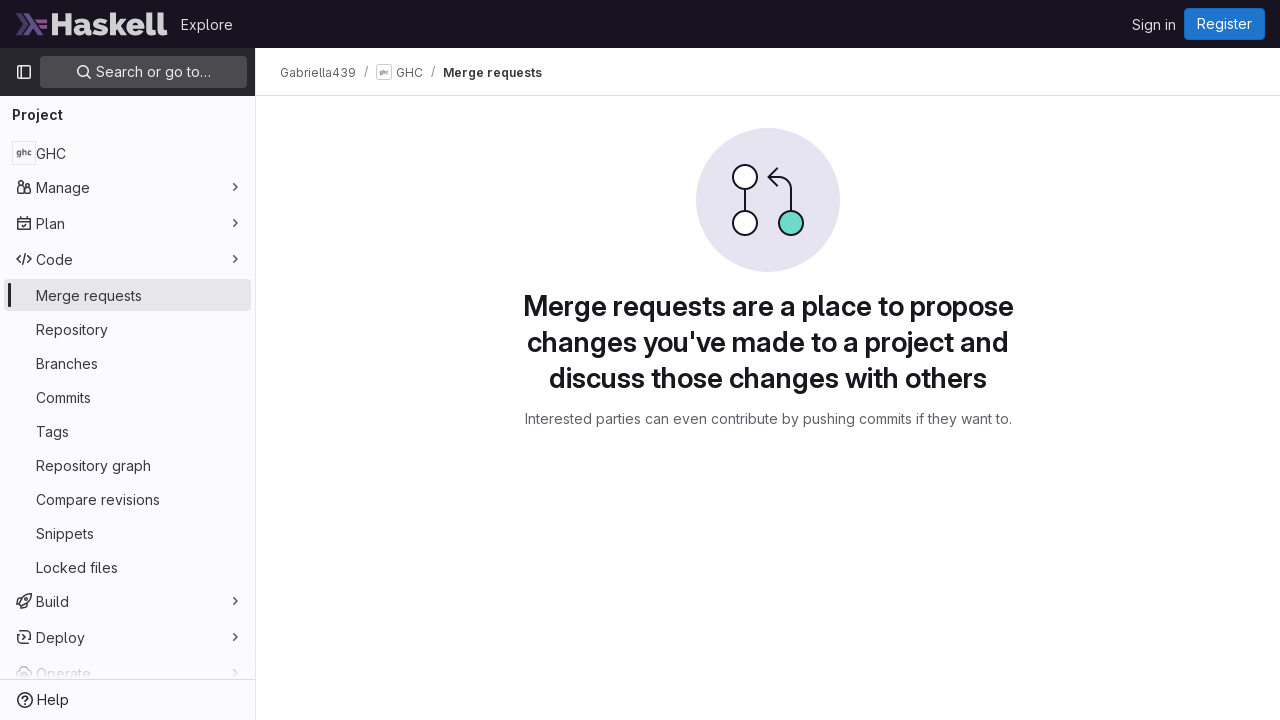

--- FILE ---
content_type: text/css; charset=utf-8
request_url: https://gitlab.haskell.org/assets/fonts-fae5d3f79948bd85f18b6513a025f863b19636e85b09a1492907eb4b1bb0557b.css
body_size: 289
content:
@font-face{font-family:"GitLab Sans";font-weight:100 900;font-display:swap;font-style:normal;font-named-instance:"Regular";src:url(./gitlab-sans/GitLabSans-1e0a5107ea3bbd4be93e8ad2c503467e43166cd37e4293570b490e0812ede98b.woff2) format("woff2")}@font-face{font-family:"GitLab Sans";font-weight:100 900;font-display:swap;font-style:italic;font-named-instance:"Regular";src:url(./gitlab-sans/GitLabSans-Italic-38eaf1a569a54ab28c58b92a4a8de3afb96b6ebc250cf372003a7b38151848cc.woff2) format("woff2")}@font-face{font-family:"GitLab Mono";font-weight:100 900;font-display:swap;font-style:normal;src:url(./gitlab-mono/GitLabMono-08d2c5e8ff8fd3d2d6ec55bc7713380f8981c35f9d2df14e12b835464d6e8f23.woff2) format("woff2")}@font-face{font-family:"GitLab Mono";font-weight:100 900;font-display:swap;font-style:italic;src:url(./gitlab-mono/GitLabMono-Italic-38e58d8df29485a20c550da1d0111e2c2169f6dcbcf894f2cd3afbdd97bcc588.woff2) format("woff2")}*{font-variant-ligatures:none}


--- FILE ---
content_type: text/javascript; charset=utf-8
request_url: https://gitlab.haskell.org/assets/webpack/35.9e1bfd72.chunk.js
body_size: 7250
content:
(this.webpackJsonp=this.webpackJsonp||[]).push([[35],{"+C8Q":function(e,t,l){"use strict";var a={props:{label:{type:Object,required:!0}}},s=l("tBpV"),i=Object(s.a)(a,(function(){var e=this._self._c;return e("div",{staticClass:"gl-flex gl-break-anywhere"},[e("span",{staticClass:"dropdown-label-box gl-top-0 gl-mr-3 gl-shrink-0",style:{"background-color":this.label.color},attrs:{"data-testid":"label-color-box"}}),this._v(" "),e("span",[this._v(this._s(this.label.title))])])}),[],!1,null,null,null);t.a=i.exports},"50mh":function(e,t,l){"use strict";var a={components:{GlDropdownItem:l("wP8z").a},inject:["allowLabelCreate","labelsManagePath"],props:{footerCreateLabelTitle:{type:String,required:!0},footerManageLabelTitle:{type:String,required:!1,default:""}},computed:{showManageLabelsItem(){return this.footerManageLabelTitle&&this.labelsManagePath}}},s=l("tBpV"),i=Object(s.a)(a,(function(){var e=this,t=e._self._c;return t("div",{attrs:{"data-testid":"dropdown-footer"}},[e.allowLabelCreate?t("gl-dropdown-item",{attrs:{role:"button","data-testid":"create-label-button"},nativeOn:{"!click":function(t){return t.stopPropagation(),e.$emit("toggleDropdownContentsCreateView")}}},[e._v("\n    "+e._s(e.footerCreateLabelTitle)+"\n  ")]):e._e(),e._v(" "),e.showManageLabelsItem?t("gl-dropdown-item",{attrs:{role:"button","data-testid":"manage-labels-button",href:e.labelsManagePath},nativeOn:{"!click":function(e){e.stopPropagation()}}},[e._v("\n    "+e._s(e.footerManageLabelTitle)+"\n  ")]):e._e()],1)}),[],!1,null,null,null);t.a=i.exports},"6UTF":function(e,t,l){"use strict";var a=l("4lAS"),s=l("iN9h"),i={components:{GlButton:a.a,GlSearchBoxByType:s.a},props:{labelsCreateTitle:{type:String,required:!0},labelsListTitle:{type:String,required:!0},showDropdownContentsCreateView:{type:Boolean,required:!0},labelsFetchInProgress:{type:Boolean,required:!1,default:!1},searchKey:{type:String,required:!0},isStandalone:{type:Boolean,required:!1,default:!1}},computed:{dropdownTitle(){return this.showDropdownContentsCreateView?this.labelsCreateTitle:this.labelsListTitle}},methods:{focusInput(){var e;null===(e=this.$refs.searchInput)||void 0===e||e.focusInput()}}},n=l("tBpV"),r=Object(n.a)(i,(function(){var e=this,t=e._self._c;return t("div",{attrs:{"data-testid":"dropdown-header"}},[e.isStandalone?e._e():t("div",{staticClass:"dropdown-title gl-mb-0 gl-flex gl-items-center gl-pb-4 gl-pt-2",attrs:{"data-testid":"dropdown-header-title"}},[e.showDropdownContentsCreateView?t("gl-button",{staticClass:"js-btn-back dropdown-header-button !gl-p-0",attrs:{"aria-label":e.__("Go back"),variant:"link",size:"small",icon:"arrow-left","data-testid":"go-back-button"},on:{click:function(t){return t.stopPropagation(),e.$emit("toggleDropdownContentsCreateView")}}}):e._e(),e._v(" "),t("span",{staticClass:"gl-grow"},[e._v(e._s(e.dropdownTitle))]),e._v(" "),t("gl-button",{staticClass:"dropdown-header-button !gl-p-0",attrs:{"aria-label":e.__("Close"),variant:"link",size:"small",icon:"close","data-testid":"close-labels-dropdown-button"},on:{click:function(t){return e.$emit("closeDropdown")}}})],1),e._v(" "),e.showDropdownContentsCreateView?e._e():t("gl-search-box-by-type",{ref:"searchInput",attrs:{value:e.searchKey,placeholder:e.__("Search labels"),disabled:e.labelsFetchInProgress,"data-testid":"dropdown-input-field"},on:{input:function(t){return e.$emit("input",t)},keydown:function(t){return!t.type.indexOf("key")&&e._k(t.keyCode,"enter",13,t.key,"Enter")?null:e.$emit("searchEnter",t)}}})],1)}),[],!1,null,null,null);t.a=r.exports},HItA:function(e,t,l){var a={kind:"Document",definitions:[{kind:"OperationDefinition",operation:"subscription",name:{kind:"Name",value:"issuableLabelsUpdatedEE"},variableDefinitions:[{kind:"VariableDefinition",variable:{kind:"Variable",name:{kind:"Name",value:"issuableId"}},type:{kind:"NonNullType",type:{kind:"NamedType",name:{kind:"Name",value:"IssuableID"}}},directives:[]}],directives:[],selectionSet:{kind:"SelectionSet",selections:[{kind:"Field",name:{kind:"Name",value:"issuableLabelsUpdated"},arguments:[{kind:"Argument",name:{kind:"Name",value:"issuableId"},value:{kind:"Variable",name:{kind:"Name",value:"issuableId"}}}],directives:[],selectionSet:{kind:"SelectionSet",selections:[{kind:"InlineFragment",typeCondition:{kind:"NamedType",name:{kind:"Name",value:"Issue"}},directives:[],selectionSet:{kind:"SelectionSet",selections:[{kind:"Field",name:{kind:"Name",value:"id"},arguments:[],directives:[]},{kind:"Field",name:{kind:"Name",value:"labels"},arguments:[],directives:[],selectionSet:{kind:"SelectionSet",selections:[{kind:"Field",name:{kind:"Name",value:"nodes"},arguments:[],directives:[],selectionSet:{kind:"SelectionSet",selections:[{kind:"FragmentSpread",name:{kind:"Name",value:"Label"},directives:[]}]}}]}}]}},{kind:"InlineFragment",typeCondition:{kind:"NamedType",name:{kind:"Name",value:"MergeRequest"}},directives:[],selectionSet:{kind:"SelectionSet",selections:[{kind:"Field",name:{kind:"Name",value:"id"},arguments:[],directives:[]},{kind:"Field",name:{kind:"Name",value:"labels"},arguments:[],directives:[],selectionSet:{kind:"SelectionSet",selections:[{kind:"Field",name:{kind:"Name",value:"nodes"},arguments:[],directives:[],selectionSet:{kind:"SelectionSet",selections:[{kind:"FragmentSpread",name:{kind:"Name",value:"Label"},directives:[]}]}}]}}]}},{kind:"InlineFragment",typeCondition:{kind:"NamedType",name:{kind:"Name",value:"Epic"}},directives:[],selectionSet:{kind:"SelectionSet",selections:[{kind:"Field",name:{kind:"Name",value:"id"},arguments:[],directives:[]},{kind:"Field",name:{kind:"Name",value:"labels"},arguments:[],directives:[],selectionSet:{kind:"SelectionSet",selections:[{kind:"Field",name:{kind:"Name",value:"nodes"},arguments:[],directives:[],selectionSet:{kind:"SelectionSet",selections:[{kind:"FragmentSpread",name:{kind:"Name",value:"Label"},directives:[]}]}}]}}]}}]}}]}}],loc:{start:0,end:495}};a.loc.source={body:'#import "~/graphql_shared/fragments/label.fragment.graphql"\n\nsubscription issuableLabelsUpdatedEE($issuableId: IssuableID!) {\n  issuableLabelsUpdated(issuableId: $issuableId) {\n    ... on Issue {\n      id\n      labels {\n        nodes {\n          ...Label\n        }\n      }\n    }\n    ... on MergeRequest {\n      id\n      labels {\n        nodes {\n          ...Label\n        }\n      }\n    }\n    ... on Epic {\n      id\n      labels {\n        nodes {\n          ...Label\n        }\n      }\n    }\n  }\n}\n',name:"GraphQL request",locationOffset:{line:1,column:1}};var s={};a.definitions=a.definitions.concat(l("30z/").definitions.filter((function(e){if("FragmentDefinition"!==e.kind)return!0;var t=e.name.value;return!s[t]&&(s[t]=!0,!0)})));var i={};function n(e,t){for(var l=0;l<e.definitions.length;l++){var a=e.definitions[l];if(a.name&&a.name.value==t)return a}}a.definitions.forEach((function(e){if(e.name){var t=new Set;!function e(t,l){if("FragmentSpread"===t.kind)l.add(t.name.value);else if("VariableDefinition"===t.kind){var a=t.type;"NamedType"===a.kind&&l.add(a.name.value)}t.selectionSet&&t.selectionSet.selections.forEach((function(t){e(t,l)})),t.variableDefinitions&&t.variableDefinitions.forEach((function(t){e(t,l)})),t.definitions&&t.definitions.forEach((function(t){e(t,l)}))}(e,t),i[e.name.value]=t}})),e.exports=a,e.exports.issuableLabelsUpdatedEE=function(e,t){var l={kind:e.kind,definitions:[n(e,t)]};e.hasOwnProperty("loc")&&(l.loc=e.loc);var a=i[t]||new Set,s=new Set,r=new Set;for(a.forEach((function(e){r.add(e)}));r.size>0;){var o=r;r=new Set,o.forEach((function(e){s.has(e)||(s.add(e),(i[e]||new Set).forEach((function(e){r.add(e)})))}))}return s.forEach((function(t){var a=n(e,t);a&&l.definitions.push(a)})),l}(a,"issuableLabelsUpdatedEE")},ZIW3:function(e,t,l){"use strict";var a=l("Tmea"),s=l.n(a),i=(l("3UXl"),l("iyoE"),l("UezY"),l("z6RN"),l("hG7+"),l("HItA")),n=l.n(i),r=l("FxFN"),o=l("jlnU"),d=l("sHIo"),c=l("AxUD"),u=l("/lV4"),b=l("d08M"),p=l("wQDE"),h=l("D+x4"),m=l("d6eQ"),g=l("kMc5"),f=l("DVFT"),w=l("4lAS"),v=l("Yyc1"),L=l("wP8z"),S=l("MV2A"),y=l("GuZl"),k=l("LWzu"),C=l("FkSe"),_=l("ehHk"),T=l("PxiM"),D=l.n(T),I=l("+C8Q"),E={components:{GlDropdownItem:L.a,GlLoadingIcon:C.a,GlIntersectionObserver:_.a,LabelItem:I.a},model:{prop:"localSelectedLabels"},props:{allowMultiselect:{type:Boolean,required:!0},localSelectedLabels:{type:Array,required:!0},fullPath:{type:String,required:!0},searchKey:{type:String,required:!0},workspaceType:{type:String,required:!0}},data:()=>({labels:[],isVisible:!1}),apollo:{labels:{query(){return m.r[this.workspaceType].query},variables(){return{fullPath:this.fullPath,searchTerm:this.searchKey}},skip(){return 1===this.searchKey.length||!this.isVisible},update:function(e){var t;return(null===(t=e.workspace)||void 0===t||null===(t=t.labels)||void 0===t?void 0:t.nodes)||[]},error(){Object(o.createAlert)({message:Object(u.__)("Error fetching labels.")})}}},computed:{labelsFetchInProgress(){return this.$apollo.queries.labels.loading},localSelectedLabelsIds(){return this.localSelectedLabels.map((function(e){return Object(r.f)(e.id)}))},visibleLabels(){return this.searchKey?D.a.filter(this.labels,this.searchKey,{key:["title"]}):this.labels},showNoMatchingResultsMessage(){return Boolean(this.searchKey)&&0===this.visibleLabels.length},shouldHighlightFirstItem(){return""!==this.searchKey&&this.visibleLabels.length>0}},methods:{isLabelSelected(e){return this.localSelectedLabelsIds.includes(Object(r.f)(e.id))},scrollIntoViewIfNeeded(){const e=this.$refs.labelsListContainer.querySelector(".is-focused");if(e){const t=this.$refs.labelsListContainer.getBoundingClientRect(),l=e.getBoundingClientRect();l.bottom>t.bottom?this.$refs.labelsListContainer.scrollTop+=l.bottom-t.bottom:l.top<t.top&&(this.$refs.labelsListContainer.scrollTop-=t.top-l.top)}},updateSelectedLabels(e){let t;t=this.isLabelSelected(e)?this.localSelectedLabels.filter((function({id:t}){return t!==Object(r.f)(e.id)&&t!==e.id})):[...this.localSelectedLabels,e],this.$emit("input",t)},handleLabelClick(e){this.updateSelectedLabels(e),this.allowMultiselect||this.$emit("closeDropdown",this.localSelectedLabels)},onDropdownAppear(){this.isVisible=!0},selectFirstItem(){this.shouldHighlightFirstItem&&this.handleLabelClick(this.visibleLabels[0])},handleFocus(e,t){var l;0===t&&e.target.classList.contains("is-focused")&&(e.target.classList.remove("is-focused"),null!==(l=e.target.parentNode)&&void 0!==l&&null!==(l=l.nextElementSibling)&&void 0!==l&&l.querySelector("button")&&e.target.parentNode.nextElementSibling.querySelector("button").focus())}}},q=l("tBpV"),P=Object(q.a)(E,(function(){var e=this,t=e._self._c;return t("gl-intersection-observer",{on:{appear:e.onDropdownAppear}},[t("div",{staticClass:"js-labels-list"},[t("div",{ref:"labelsListContainer",attrs:{"data-testid":"dropdown-content"}},[e.labelsFetchInProgress?t("gl-loading-icon",{staticClass:"labels-fetch-loading gl-mb-3 gl-h-full gl-w-full gl-items-center",attrs:{size:"sm"}}):[e._l(e.visibleLabels,(function(l,a){return t("gl-dropdown-item",{key:l.id,attrs:{"is-checked":e.isLabelSelected(l),"is-check-item":"",active:e.shouldHighlightFirstItem&&0===a,"active-class":"is-focused","data-testid":"labels-list"},nativeOn:{"!focus":function(t){return e.handleFocus(t,a)},"!click":function(t){return t.stopPropagation(),e.handleLabelClick(l)}}},[t("label-item",{attrs:{label:l}})],1)})),e._v(" "),t("gl-dropdown-item",{directives:[{name:"show",rawName:"v-show",value:e.showNoMatchingResultsMessage,expression:"showNoMatchingResultsMessage"}],staticClass:"gl-p-3 gl-text-center",attrs:{"data-testid":"no-results"}},[e._v("\n          "+e._s(e.__("No matching results"))+"\n        ")])]],2)])])}),[],!1,null,null,null).exports,O=l("50mh"),F=l("6UTF");const V=function(e){return e===f.e},j=function(e){return e===f.f},M=function(e){return e===f.d};var $={components:{DropdownContentsLabelsView:P,DropdownContentsCreateView:k.a,DropdownHeader:F.a,DropdownFooter:O.a,GlButton:w.a,GlDropdown:v.a,GlDropdownItem:L.a,GlLink:S.a},inject:{toggleAttrs:{default:function(){return{}}}},props:{labelsCreateTitle:{type:String,required:!0},selectedLabels:{type:Array,required:!0},allowMultiselect:{type:Boolean,required:!0},labelsListTitle:{type:String,required:!0},dropdownButtonText:{type:String,required:!0},footerCreateLabelTitle:{type:String,required:!0},footerManageLabelTitle:{type:String,required:!0},variant:{type:String,required:!0},isVisible:{type:Boolean,required:!1,default:!1},fullPath:{type:String,required:!0},workspaceType:{type:String,required:!0},attrWorkspacePath:{type:String,required:!0},labelCreateType:{type:String,required:!0}},data(){return{showDropdownContentsCreateView:!1,localSelectedLabels:[...this.selectedLabels],isDirty:!1,searchKey:""}},computed:{dropdownContentsView(){return this.showDropdownContentsCreateView?"dropdown-contents-create-view":"dropdown-contents-labels-view"},dropdownTitle(){return this.showDropdownContentsCreateView?this.labelsCreateTitle:this.labelsListTitle},buttonText(){return this.localSelectedLabels.length?this.localSelectedLabels.length>1?Object(u.sprintf)(Object(u.s__)("LabelSelect|%{firstLabelName} +%{remainingLabelCount} more"),{firstLabelName:this.localSelectedLabels[0].title,remainingLabelCount:this.localSelectedLabels.length-1}):this.localSelectedLabels[0].title:this.dropdownButtonText||Object(u.__)("Label")},showDropdownFooter(){return!this.showDropdownContentsCreateView&&!this.isStandalone},isStandalone(){return j(this.variant)},isSidebar(){return V(this.variant)}},watch:{localSelectedLabels:{handler(){this.isDirty=!0},deep:!0},isVisible(e){e?(this.$refs.dropdown.show(),this.isDirty=!1,this.localSelectedLabels=this.selectedLabels):(this.$refs.dropdown.hide(),this.setLabels())},selectedLabels(e){this.isDirty&&this.isSidebar||(this.localSelectedLabels=e)}},created(){this.debouncedSearchKeyUpdate=s()(this.setSearchKey,y.h)},beforeDestroy(){this.debouncedSearchKeyUpdate.cancel()},methods:{toggleDropdownContentsCreateView(){this.showDropdownContentsCreateView=!this.showDropdownContentsCreateView},toggleDropdownContent(){var e;this.toggleDropdownContentsCreateView(),null!==(e=this.$refs.dropdown)&&void 0!==e&&e.$refs.dropdown&&this.$refs.dropdown.$refs.dropdown.$_popper.scheduleUpdate()},setLabels(){this.isDirty&&this.$emit("setLabels",this.localSelectedLabels)},handleDropdownHide(){this.$emit("closeDropdown"),this.isSidebar||this.setLabels()},setSearchKey(e){this.searchKey=e},setFocus(){this.$refs.header.focusInput()},hideDropdown(){this.$refs.dropdown.hide()},showDropdown(){this.$refs.dropdown.show()},clearSearch(){this.allowMultiselect&&!this.isStandalone&&(this.searchKey="",this.setFocus())},selectFirstItem(){this.$refs.dropdownContentsView.selectFirstItem()},handleNewLabel(e){this.localSelectedLabels=[...this.localSelectedLabels,e],this.toggleDropdownContent(),this.clearSearch()}}},x=Object(q.a)($,(function(){var e=this,t=e._self._c;return t("gl-dropdown",{ref:"dropdown",attrs:{text:e.buttonText,block:"","data-testid":"labels-select-dropdown-contents","toggle-attrs":e.toggleAttrs},on:{hide:e.handleDropdownHide,shown:e.setFocus},scopedSlots:e._u([{key:"header",fn:function(){return[t("dropdown-header",{ref:"header",attrs:{"search-key":e.searchKey,"labels-create-title":e.labelsCreateTitle,"labels-list-title":e.labelsListTitle,"show-dropdown-contents-create-view":e.showDropdownContentsCreateView,"is-standalone":e.isStandalone},on:{toggleDropdownContentsCreateView:e.toggleDropdownContent,closeDropdown:e.hideDropdown,input:e.debouncedSearchKeyUpdate,searchEnter:function(t){return t.preventDefault(),e.selectFirstItem.apply(null,arguments)}}})]},proxy:!0},{key:"default",fn:function(){return[t(e.dropdownContentsView,{ref:"dropdownContentsView",tag:"component",attrs:{"search-key":e.searchKey,"allow-multiselect":e.allowMultiselect,"full-path":e.fullPath,"workspace-type":e.workspaceType,"attr-workspace-path":e.attrWorkspacePath,"label-create-type":e.labelCreateType},on:{hideCreateView:e.toggleDropdownContent,labelCreated:e.handleNewLabel,input:e.clearSearch},model:{value:e.localSelectedLabels,callback:function(t){e.localSelectedLabels=t},expression:"localSelectedLabels"}})]},proxy:!0},{key:"footer",fn:function(){return[e.showDropdownFooter?t("dropdown-footer",{attrs:{"footer-create-label-title":e.footerCreateLabelTitle,"footer-manage-label-title":e.footerManageLabelTitle},on:{toggleDropdownContentsCreateView:e.toggleDropdownContent}}):e._e()]},proxy:!0}])})}),[],!1,null,null,null).exports,B=l("pEyj"),N=l("TKCn"),R=l.n(N),U=l("jl6Z"),A=l("NmEs"),K={components:{GlLabel:U.a},inject:["allowScopedLabels"],props:{disabled:{type:Boolean,required:!1,default:!1},selectedLabels:{type:Array,required:!0},allowLabelRemove:{type:Boolean,required:!0},supportsLockOnMerge:{type:Boolean,required:!1,default:!1},labelsFilterBasePath:{type:String,required:!0},labelsFilterParam:{type:String,required:!0}},computed:{sortedSelectedLabels(){return R()(this.selectedLabels,(function(e){return Object(A.H)(e)}))}},methods:{buildFilterUrl({title:e}){const{labelsFilterBasePath:t,labelsFilterParam:l}=this;return`${t}?${l}[]=${encodeURIComponent(e)}`},scopedLabel(e){return this.allowScopedLabels&&Object(A.H)(e)},isLabelLocked(e){return e.lock_on_merge&&this.supportsLockOnMerge},showCloseButton(e){return this.allowLabelRemove&&!this.isLabelLocked(e)},removeLabel(e){this.$emit("onLabelRemove",e)}}},G=Object(q.a)(K,(function(){var e=this,t=e._self._c;return t("div",{staticClass:"gl-mt-3",attrs:{"data-testid":"embedded-labels-list"}},e._l(e.sortedSelectedLabels,(function(l){return t("gl-label",{key:l.id,staticClass:"gl-mb-2 gl-mr-2",attrs:{"data-qa-label-name":l.title,title:l.title,description:l.description,"background-color":l.color,target:e.buildFilterUrl(l),scoped:e.scopedLabel(l),"show-close-button":e.showCloseButton(l),disabled:e.disabled,"tooltip-placement":"top"},on:{close:function(t){return e.removeLabel(l.id)}}})})),1)}),[],!1,null,null,null).exports,H={components:{DropdownValue:B.a,DropdownContents:x,EmbeddedLabelsList:G,SidebarEditableItem:g.a},mixins:[Object(d.a)()],inject:{allowLabelEdit:{default:!1}},props:{iid:{type:String,required:!1,default:""},fullPath:{type:String,required:!0},allowLabelRemove:{type:Boolean,required:!1,default:!1},allowMultiselect:{type:Boolean,required:!1,default:!1},showEmbeddedLabelsList:{type:Boolean,required:!1,default:!1},variant:{type:String,required:!1,default:f.e},labelsFilterBasePath:{type:String,required:!1,default:""},labelsFilterParam:{type:String,required:!1,default:"label_name"},dropdownButtonText:{type:String,required:!1,default:Object(u.__)("Label")},labelsListTitle:{type:String,required:!1,default:Object(u.__)("Select labels")},labelsCreateTitle:{type:String,required:!1,default:Object(u.__)("Create group label")},footerCreateLabelTitle:{type:String,required:!1,default:Object(u.__)("Create group label")},footerManageLabelTitle:{type:String,required:!1,default:Object(u.__)("Manage group labels")},issuableType:{type:String,required:!0},issuableSupportsLockOnMerge:{type:Boolean,required:!1,default:!1},workspaceType:{type:String,required:!0},attrWorkspacePath:{type:String,required:!0},labelCreateType:{type:String,required:!0},selectedLabels:{type:Array,required:!1,default:function(){return[]}}},data:()=>({contentIsOnViewport:!0,issuable:null,labelsSelectInProgress:!1,oldIid:null,sidebarExpandedOnClick:!1}),computed:{isLoading(){return this.labelsSelectInProgress||this.$apollo.queries.issuable.loading},issuableLabelIds(){return this.issuableLabels.map((function(e){return e.id}))},issuableLabels(){var e;return""!==this.iid?(null===(e=this.issuable)||void 0===e?void 0:e.labels.nodes)||[]:this.selectedLabels||[]},issuableId(){var e;return null===(e=this.issuable)||void 0===e?void 0:e.id},isRealtimeEnabled(){return this.glFeatures.realtimeLabels},isLabelListEnabled(){return this.showEmbeddedLabelsList&&M(this.variant)},isLockOnMergeSupported(){var e;return this.issuableSupportsLockOnMerge||(null===(e=this.issuable)||void 0===e?void 0:e.supportsLockOnMerge)},labelShortcutDescription:()=>Object(p.b)()?null:b.G.description,labelShortcutKey:()=>Object(p.b)()?null:Object(b.Bb)(b.G)[0],labelTooltip(){const e=this.labelShortcutDescription,t=this.labelShortcutKey;return Object(p.b)()?null:Object(h.b)(`${e} <kbd class="flat gl-ml-1" aria-hidden=true>${t}</kbd>`)}},apollo:{issuable:{query(){return m.g[this.issuableType].issuableQuery},skip(){return!V(this.variant)||!this.iid},variables(){const e={iid:this.iid,fullPath:this.fullPath};return this.issuableType===c.TYPE_TEST_CASE&&(e.types=["TEST_CASE"]),e},update(e){var t;return null===(t=e.workspace)||void 0===t?void 0:t.issuable},error(){Object(o.createAlert)({message:Object(u.__)("Error fetching labels.")})},subscribeToMore:{document:()=>n.a,variables(){return{issuableId:this.issuableId}},skip(){return!this.issuableId||!this.isDropdownVariantSidebar},updateQuery(e,{subscriptionData:{data:{issuableLabelsUpdated:t}}}){if(t){const{id:e,labels:{nodes:l}}=t;this.$emit("updateSelectedLabels",{id:e,labels:l})}}}}},watch:{iid(e,t){this.oldIid=t}},mounted(){document.addEventListener("toggleSidebarRevealLabelsDropdown",this.handleCollapsedValueClick)},beforeDestroy(){document.removeEventListener("toggleSidebarRevealLabelsDropdown",this.handleCollapsedValueClick)},methods:{handleDropdownClose(e){""!==this.iid?this.updateSelectedLabels(this.getUpdateVariables(e)):this.$emit("updateSelectedLabels",{labels:e}),this.collapseEditableItem()},collapseEditableItem(){var e;null===(e=this.$refs.editable)||void 0===e||e.collapse(),this.sidebarExpandedOnClick&&(this.sidebarExpandedOnClick=!1,this.$emit("toggleCollapse"))},handleCollapsedValueClick(){var e=this;this.sidebarExpandedOnClick=!0,this.$emit("toggleCollapse"),s()((function(){e.$refs.editable.toggle(),e.$refs.dropdownContents.showDropdown()}),f.a)()},getUpdateVariables(e){let t=[];t=e.map((function({id:e}){return e}));const l=this.oldIid||this.iid,a={iid:l,projectPath:this.fullPath,labelIds:t};switch(this.issuableType){case c.TYPE_ISSUE:case c.TYPE_TEST_CASE:return a;case c.TYPE_MERGE_REQUEST:return{...a,operationMode:r.j.replace};case c.TYPE_EPIC:return{iid:l,groupPath:this.fullPath,addLabelIds:t.map((function(e){return Object(r.f)(e)})),removeLabelIds:this.issuableLabelIds.filter((function(e){return!t.includes(e)})).map((function(e){return Object(r.f)(e)}))};default:return{}}},updateSelectedLabels(e){var t=this;this.labelsSelectInProgress=!0,this.$apollo.mutate({mutation:m.g[this.issuableType].mutation,variables:{input:e}}).then((function({data:e}){var l,a,s;if(null!==(l=e.updateIssuableLabels)&&void 0!==l&&null!==(l=l.errors)&&void 0!==l&&l.length)throw new Error;t.$emit("updateSelectedLabels",{id:null===(a=e.updateIssuableLabels)||void 0===a||null===(a=a.issuable)||void 0===a?void 0:a.id,labels:null===(s=e.updateIssuableLabels)||void 0===s||null===(s=s.issuable)||void 0===s||null===(s=s.labels)||void 0===s?void 0:s.nodes})})).catch((function(e){return Object(o.createAlert)({message:Object(u.__)("An error occurred while updating labels."),captureError:!0,error:e})})).finally((function(){t.labelsSelectInProgress=!1}))},getRemoveVariables(e){const t={iid:this.iid,projectPath:this.fullPath};switch(this.issuableType){case c.TYPE_ISSUE:case c.TYPE_TEST_CASE:return{...t,removeLabelIds:[e]};case c.TYPE_MERGE_REQUEST:return{...t,labelIds:[e],operationMode:r.j.remove};case c.TYPE_EPIC:return{iid:this.iid,removeLabelIds:[Object(r.f)(e)],groupPath:this.fullPath};default:return{}}},handleLabelRemove(e){""!==this.iid&&this.updateSelectedLabels(this.getRemoveVariables(e)),this.$emit("onLabelRemove",e)},isDropdownVariantSidebar:V,isDropdownVariantStandalone:j,isDropdownVariantEmbedded:M}},Y=Object(q.a)(H,(function(){var e=this,t=e._self._c;return t("div",{staticClass:"labels-select-wrapper gl-relative",class:{"is-standalone":e.isDropdownVariantStandalone(e.variant),"is-embedded":e.isDropdownVariantEmbedded(e.variant)},attrs:{"data-testid":"sidebar-labels"}},[e.isDropdownVariantSidebar(e.variant)?[t("sidebar-editable-item",{ref:"editable",attrs:{title:e.__("Labels"),"edit-tooltip":e.labelTooltip,"edit-aria-label":e.labelShortcutDescription,"edit-keyshortcuts":e.labelShortcutKey,loading:e.isLoading,"can-edit":e.allowLabelEdit},on:{open:function(t){e.oldIid=null}},scopedSlots:e._u([{key:"collapsed",fn:function(){return[t("dropdown-value",{staticClass:"gl-pt-2",attrs:{"disable-labels":e.labelsSelectInProgress,"selected-labels":e.issuableLabels,"allow-label-remove":e.allowLabelRemove,"supports-lock-on-merge":e.isLockOnMergeSupported,"labels-filter-base-path":e.labelsFilterBasePath,"labels-filter-param":e.labelsFilterParam},on:{onLabelRemove:e.handleLabelRemove,onCollapsedValueClick:e.handleCollapsedValueClick}},[e._t("default")],2)]},proxy:!0},{key:"default",fn:function({edit:l}){return[t("dropdown-value",{staticClass:"gl-mb-2",attrs:{"disable-labels":e.labelsSelectInProgress,"selected-labels":e.issuableLabels,"allow-label-remove":e.allowLabelRemove,"supports-lock-on-merge":e.isLockOnMergeSupported,"labels-filter-base-path":e.labelsFilterBasePath,"labels-filter-param":e.labelsFilterParam},on:{onLabelRemove:e.handleLabelRemove}},[e._t("default")],2),e._v(" "),t("dropdown-contents",{ref:"dropdownContents",staticClass:"gl-mt-3 gl-w-full",attrs:{"dropdown-button-text":e.dropdownButtonText,"allow-multiselect":e.allowMultiselect,"labels-list-title":e.labelsListTitle,"footer-create-label-title":e.footerCreateLabelTitle,"footer-manage-label-title":e.footerManageLabelTitle,"labels-create-title":e.labelsCreateTitle,"selected-labels":e.issuableLabels,variant:e.variant,"is-visible":l,"full-path":e.fullPath,"workspace-type":e.workspaceType,"attr-workspace-path":e.attrWorkspacePath,"label-create-type":e.labelCreateType},on:{setLabels:e.handleDropdownClose,closeDropdown:e.collapseEditableItem}})]}}],null,!0)})]:[t("dropdown-contents",{ref:"dropdownContents",staticClass:"issuable-form-select-holder",attrs:{"dropdown-button-text":e.dropdownButtonText,"allow-multiselect":e.allowMultiselect,"labels-list-title":e.labelsListTitle,"footer-create-label-title":e.footerCreateLabelTitle,"footer-manage-label-title":e.footerManageLabelTitle,"labels-create-title":e.labelsCreateTitle,"selected-labels":e.issuableLabels,variant:e.variant,"full-path":e.fullPath,"workspace-type":e.workspaceType,"attr-workspace-path":e.attrWorkspacePath,"label-create-type":e.labelCreateType},on:{setLabels:e.handleDropdownClose}}),e._v(" "),e.isLabelListEnabled?t("embedded-labels-list",{attrs:{disabled:e.labelsSelectInProgress,"selected-labels":e.issuableLabels,"allow-label-remove":e.allowLabelRemove,"supports-lock-on-merge":e.isLockOnMergeSupported,"labels-filter-base-path":e.labelsFilterBasePath,"labels-filter-param":e.labelsFilterParam},on:{onLabelRemove:e.handleLabelRemove}}):e._e()]],2)}),[],!1,null,null,null);t.a=Y.exports},pEyj:function(e,t,l){"use strict";var a=l("TKCn"),s=l.n(a),i=(l("3UXl"),l("iyoE"),l("lHJB")),n=l("s1D3"),r=l("jl6Z"),o=l("NmEs"),d=l("/lV4"),c={directives:{GlTooltip:i.a},components:{GlIcon:n.a,GlLabel:r.a},inject:["allowScopedLabels"],props:{disableLabels:{type:Boolean,required:!1,default:!1},selectedLabels:{type:Array,required:!0},allowLabelRemove:{type:Boolean,required:!0},supportsLockOnMerge:{type:Boolean,required:!1,default:!1},labelsFilterBasePath:{type:String,required:!0},labelsFilterParam:{type:String,required:!0}},computed:{sortedSelectedLabels(){return s()(this.selectedLabels,(function(e){return Object(o.H)(e)?0:1}))},labelsList(){const e=this.selectedLabels.length?this.selectedLabels.slice(0,5).map((function(e){return e.title})).join(", "):Object(d.s__)("LabelSelect|Labels");return this.selectedLabels.length>5?Object(d.sprintf)(Object(d.s__)("LabelSelect|%{labelsString}, and %{remainingLabelCount} more"),{labelsString:e,remainingLabelCount:this.selectedLabels.length-5}):e}},methods:{labelFilterUrl(e){return`${this.labelsFilterBasePath}?${this.labelsFilterParam}[]=${encodeURIComponent(e.title)}`},scopedLabel(e){return this.allowScopedLabels&&Object(o.H)(e)},isLabelLocked(e){return e.lockOnMerge&&this.supportsLockOnMerge},showCloseButton(e){return this.allowLabelRemove&&!this.isLabelLocked(e)},removeLabel(e){this.$emit("onLabelRemove",e)},handleCollapsedClick(){this.$emit("onCollapsedValueClick")}}},u=l("tBpV"),b=Object(u.a)(c,(function(){var e=this,t=e._self._c;return t("div",{staticClass:"value issuable-show-labels js-value",class:{"has-labels":e.selectedLabels.length},attrs:{"data-testid":"value-wrapper"}},[t("div",{directives:[{name:"gl-tooltip",rawName:"v-gl-tooltip.left.viewport",modifiers:{left:!0,viewport:!0}}],staticClass:"sidebar-collapsed-icon",attrs:{title:e.labelsList},on:{click:e.handleCollapsedClick}},[t("gl-icon",{attrs:{name:"labels"}}),e._v(" "),t("span",{staticClass:"collapse-truncated-title gl-px-3 gl-pt-2 gl-text-sm"},[e._v(e._s(e.selectedLabels.length))])],1),e._v(" "),e.selectedLabels.length?e._l(e.sortedSelectedLabels,(function(l){return t("gl-label",{key:l.id,staticClass:"hide-collapsed",attrs:{"data-testid":"selected-label-content","data-qa-label-name":l.title,title:l.title,description:l.description,"background-color":l.color,target:e.labelFilterUrl(l),scoped:e.scopedLabel(l),"show-close-button":e.showCloseButton(l),disabled:e.disableLabels,"tooltip-placement":"top"},on:{close:function(t){return e.removeLabel(l.id)}}})})):t("span",{staticClass:"hide-collapsed gl-text-subtle",attrs:{"data-testid":"empty-placeholder"}},[e._t("default")],2)],2)}),[],!1,null,null,null);t.a=b.exports}}]);
//# sourceMappingURL=35.9e1bfd72.chunk.js.map